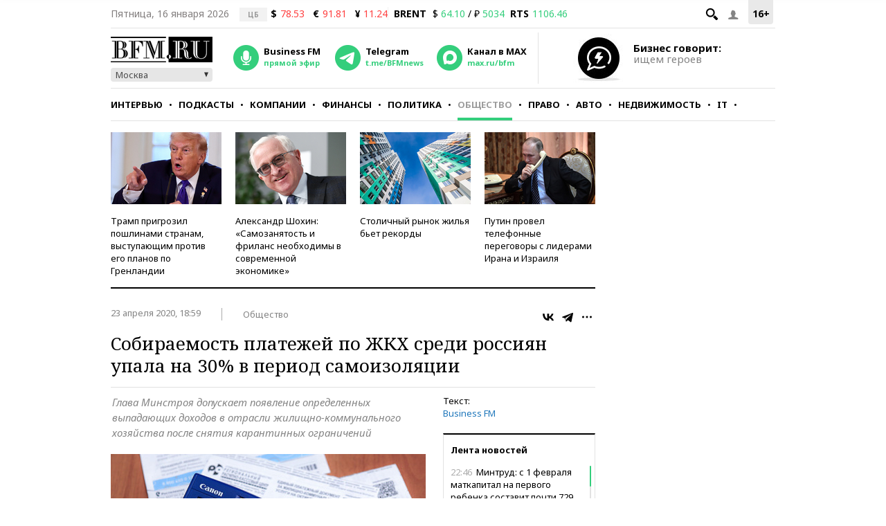

--- FILE ---
content_type: application/javascript
request_url: https://smi2.ru/counter/settings?payload=CMKIAhjrp7jDvDM6JDAyNDY0NDc2LWNjNGYtNDhhOS1hZmRkLTUwZGZhMmM5ODM5ZQ&cb=_callbacks____0mkhbc0gw
body_size: 1516
content:
_callbacks____0mkhbc0gw("[base64]");